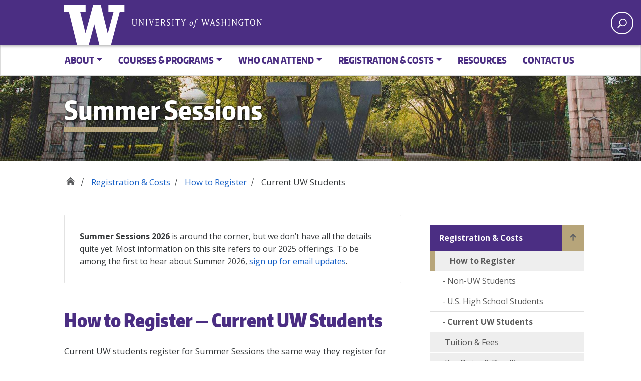

--- FILE ---
content_type: text/html; charset=utf-8
request_url: https://www.summer.uw.edu/registration-costs/how-to-register/current-uw-students
body_size: 8677
content:
<!doctype html>
<html lang="en-US" class="no-js">

<head>
    <meta charset="UTF-8">
    <meta name="viewport" content="width=device-width, initial-scale=1, minimum-scale=1">
    <link rel="preload" as="font" type="font/woff2" crossorigin="anonymous" href="/uw_wp_theme/assets/fonts/encodesanscompressed-800-extrabold-webfont.woff">

    <link rel="shortcut icon" href="/favicon.ico">
    <link rel="profile" href="https://gmpg.org/xfn/11">
    <script>
        document.documentElement.classList.remove("no-js");
    </script>

    
<meta name="robots" content="max-image-preview:large" />
<meta name="description"  content="Learn how current UW students can register for courses in UW Summer Sessions." />
<title>How to Register &#x2013; Current UW Students | UW Summer Sessions</title>
<meta property="og:title" content="How to Register &#x2013; Current UW Students | UW Summer Sessions" />
<meta property="og:url" content="https://www.summer.uw.edu/registration-costs/how-to-register/current-uw-students" />
<meta property="og:site_name" content="Summer Sessions" />
<meta property="og:description" content="Learn how current UW students can register for courses in UW Summer Sessions." />
<meta property="og:image" content="https://www.summer.uw.edu/media/4thiathj/uw-sq-sub-banner.jpg" />
<link rel="canonical" href="https://www.summer.uw.edu/registration-costs/how-to-register/current-uw-students" />
<link rel='dns-prefetch' href="https://www.summer.uw.edu/registration-costs/how-to-register/current-uw-students" />

    <link rel="preload" as="font" type="font/woff2" crossorigin="anonymous" href="/uw_wp_theme/assets/fonts/encodesanscondensed-400-regular-webfont.woff">
    <link rel="preload" as="font" type="font/woff2" crossorigin="anonymous" href="/uw_wp_theme/assets/fonts/encodesanscompressed-600-semibold-webfont.woff">
    <link rel="preload" as="font" type="font/woff2" crossorigin="anonymous" href="/uw_wp_theme/assets/fonts/encodesanscompressed-900-black-webfont.woff">
    <link rel="dns-prefetch" href="//fonts.googleapis.com">
    <link rel="stylesheet" id="uw_wp_theme-fonts-css" type="text/css" media="all" href="https://fonts.googleapis.com/css?family=Open%20Sans%3A300i%2C400i%2C600i%2C700i%2C300%2C400%2C600%2C700%7CEncode%20Sans%3A400%2C600&amp;#038;subset=latin%2Clatin-ext" />
    <link href="/sb/registered-css-bundle.css.v234bbe1b8ec53fba91e9c26736b0b785d3f42a45" rel="stylesheet" />
    <script src="/sb/registered-header-js-bundle.js.v234bbe1b8ec53fba91e9c26736b0b785d3f42a45"></script>
    <link rel="shortcut icon" type="image/x-icon" href="/favicon.ico" />
    
</head>

<body class="home page-template page-template-templates page-template-template-big-hero page-template-big-hero page " id="top">
    <a class="screen-reader-shortcut" href="#primary">Skip to content</a>
    <div id="uwsearcharea" aria-hidden="true" class="uw-search-bar-container" data-search="site" hidden>
        <div class="container no-height" role="search">
            <div class="uw-search-wrapper"> 
                <form action="https://www.summer.uw.edu/search" role="search" method="get" id="searchform" class="searchform">
                    <label class="screen-reader" for="s">Enter search text</label>
                    <input type="text" value="" name="query" id="s" placeholder="Search" autocomplete="off"  /> 
                    <input type="submit" id="searchsubmit" value="Search" class="search" tabindex="0" />

                </form>
            </div>
        </div>
    </div>



    <div id="page" class="site">
        <div id="page-inner">

            <header id="masthead" class="site-header">
                <div class="navbar navbar-expand-lg">


                    <div class="navbar-brand site-branding">
                            <a href="https://www.summer.uw.edu/" title="UW Summer Sessions Home"
                            aria-label="Go to the UW Summer Sessions home page" class="uw-patch" tabindex="0">
                                University of
                                Washington
                            </a>
                            <a href="https://www.summer.uw.edu/" title="UW Summer Sessions Home"
                            class="uw-wordmark" tabindex="-1" aria-hidden="true">University of Washington</a>
                    </div><!-- .site-branding -->
                    <div id="site-navigation" class="main-navigation" aria-label="related links" role="navigation">

                        



                        
    <div id="search-quicklinks">
        <button class="uw-search" aria-owns="uwsearcharea" aria-controls="uwsearcharea" aria-expanded="false" aria-label="open search area" aria-haspopup="true">
            <svg version="1.1" xmlns="http://www.w3.org/2000/svg" xmlns:xlink="http://www.w3.org/1999/xlink" x="0px" y="0px" width="19px" height="51px" viewBox="0 0 18.776 51.062" enable-background="new 0 0 18.776 51.062" xml:space="preserve" focusable="false">
            <g>
            <path fill="#FFFFFF" d="M3.537,7.591C3.537,3.405,6.94,0,11.128,0c4.188,0,7.595,3.406,7.595,7.591 c0,4.187-3.406,7.593-7.595,7.593C6.94,15.185,3.537,11.778,3.537,7.591z M5.245,7.591c0,3.246,2.643,5.885,5.884,5.885 c3.244,0,5.89-2.64,5.89-5.885c0-3.245-2.646-5.882-5.89-5.882C7.883,1.71,5.245,4.348,5.245,7.591z" />
            <rect x="2.418" y="11.445" transform="matrix(0.7066 0.7076 -0.7076 0.7066 11.7842 2.0922)" fill="#FFFFFF" width="1.902" height="7.622" />
                      </g>
            <path fill="#FFFFFF" d="M3.501,47.864c0.19,0.194,0.443,0.29,0.694,0.29c0.251,0,0.502-0.096,0.695-0.29l5.691-5.691l5.692,5.691 c0.192,0.194,0.443,0.29,0.695,0.29c0.25,0,0.503-0.096,0.694-0.29c0.385-0.382,0.385-1.003,0-1.388l-5.692-5.691l5.692-5.692 c0.385-0.385,0.385-1.005,0-1.388c-0.383-0.385-1.004-0.385-1.389,0l-5.692,5.691L4.89,33.705c-0.385-0.385-1.006-0.385-1.389,0 c-0.385,0.383-0.385,1.003,0,1.388l5.692,5.692l-5.692,5.691C3.116,46.861,3.116,47.482,3.501,47.864z" />
                    </svg>
        </button>
    </div>

                        <!-- search-quicklinks -->
                    </div><!-- #site-navigation -->
                </div><!-- .navbar.navbar-expand-lg -->


            </header><!-- #masthead -->
                
        <nav class="navbar white-bar navbar-expand-md navbar-light mega-menu" aria-label="mega-menu">
            <button class="navbar-toggler" type="button" data-toggle="collapse" data-target="#mega-menu" aria-controls="mega-menu" aria-expanded="false" aria-label="Toggle navigation">
            <span class="navbar-toggler-icon">Menu</span>
            </button>
                <div class="container-fluid">
                    <div id="mega-menu" class="collapse navbar-collapse">
                        <ul id="menu-dropdowns" class="navbar-nav megamenu-nav">
                                        <li id="nav-item-1477" class="nav-item menu-item menu-item-type-custom menu-item-object-custom menu-item-has-children dropdown nav-item-1477 top-level-nav">
                                            <a href="https://www.summer.uw.edu/about" class="nav-link dropdown-toggle" data-toggle="dropdown" aria-expanded="false" role="button">About</a>
                                            <ul class="dropdown-menu depth-0 multi-column">
                                                <div class="row">
                                                    <li class="nav-item menu-item menu-item-type-post_type menu-item-object-page">
                                                            <a class="nav-link" href="https://www.summer.uw.edu/about" role="button">About</a>
                                                    </li>
                                                    <li class="nav-item menu-item menu-item-type-post_type menu-item-object-page">
                                                            <a class="nav-link" href="https://www.summer.uw.edu/about/uw-seattle" role="button">UW &amp; Seattle</a>
                                                    </li>
                                                    <li class="nav-item menu-item menu-item-type-post_type menu-item-object-page">
                                                            <a class="nav-link" href="https://www.summer.uw.edu/about/faqs" role="button">FAQs</a>
                                                    </li>
                                                </div>
                                            </ul>
                                        </li>
                                        <li id="nav-item-1478" class="nav-item menu-item menu-item-type-custom menu-item-object-custom menu-item-has-children dropdown nav-item-1478 top-level-nav">
                                            <a href="https://www.summer.uw.edu/courses-programs" class="nav-link dropdown-toggle" data-toggle="dropdown" aria-expanded="false" role="button">Courses &amp; Programs</a>
                                            <ul class="dropdown-menu depth-0 multi-column">
                                                <div class="row">
                                                    <li class="nav-item menu-item menu-item-type-post_type menu-item-object-page">
                                                            <a class="nav-link" href="https://www.summer.uw.edu/courses-programs" role="button">Courses &amp; Programs</a>
                                                    </li>
                                                    <li class="nav-item menu-item menu-item-type-post_type menu-item-object-page">
                                                            <a class="nav-link" href="https://www.summer.uw.edu/courses-programs/campus-courses" role="button">Campus&#xA0;Courses</a>
                                                    </li>
                                                    <li class="nav-item menu-item menu-item-type-post_type menu-item-object-page">
                                                            <a class="nav-link" href="https://www.summer.uw.edu/courses-programs/online-courses" role="button">Online Courses</a>
                                                    </li>
                                                    <li class="nav-item menu-item menu-item-type-post_type menu-item-object-page">
                                                            <a class="nav-link" href="https://www.summer.uw.edu/courses-programs/intensive-foreign-language-courses" role="button">Intensive Foreign Language Courses</a>
                                                    </li>
                                                </div>
                                            </ul>
                                        </li>
                                        <li id="nav-item-1479" class="nav-item menu-item menu-item-type-custom menu-item-object-custom menu-item-has-children dropdown nav-item-1479 top-level-nav">
                                            <a href="https://www.summer.uw.edu/who-can-attend" class="nav-link dropdown-toggle" data-toggle="dropdown" aria-expanded="false" role="button">Who Can Attend</a>
                                            <ul class="dropdown-menu depth-0 multi-column">
                                                <div class="row">
                                                    <li class="nav-item menu-item menu-item-type-post_type menu-item-object-page">
                                                            <a class="nav-link" href="https://www.summer.uw.edu/who-can-attend" role="button">Who Can Attend</a>
                                                    </li>
                                                    <li class="nav-item menu-item menu-item-type-post_type menu-item-object-page">
                                                            <a class="nav-link" href="https://www.summer.uw.edu/who-can-attend/us-college-students" role="button">U.S. College Students</a>
                                                    </li>
                                                    <li class="nav-item menu-item menu-item-type-post_type menu-item-object-page">
                                                            <a class="nav-link" href="https://www.summer.uw.edu/who-can-attend/us-high-school-students" role="button">U.S. High School Students</a>
                                                    </li>
                                                    <li class="nav-item menu-item menu-item-type-post_type menu-item-object-page">
                                                            <a class="nav-link" href="https://www.summer.uw.edu/who-can-attend/international-students" role="button">International Students</a>
                                                    </li>
                                                    <li class="nav-item menu-item menu-item-type-post_type menu-item-object-page">
                                                            <a class="nav-link" href="https://www.summer.uw.edu/who-can-attend/current-incoming-uw-students" role="button">Current &amp; Incoming UW Students</a>
                                                    </li>
                                                    <li class="nav-item menu-item menu-item-type-post_type menu-item-object-page">
                                                            <a class="nav-link" href="https://www.summer.uw.edu/who-can-attend/professionals-other-learners" role="button">Professionals &amp; Other Learners</a>
                                                    </li>
                                                </div>
                                            </ul>
                                        </li>
                                        <li id="nav-item-1480" class="nav-item menu-item menu-item-type-custom menu-item-object-custom menu-item-has-children dropdown nav-item-1480 top-level-nav">
                                            <a href="https://www.summer.uw.edu/registration-costs" class="nav-link dropdown-toggle" data-toggle="dropdown" aria-expanded="false" role="button">Registration &amp; Costs</a>
                                            <ul class="dropdown-menu depth-0 multi-column">
                                                <div class="row">
                                                    <li class="nav-item menu-item menu-item-type-post_type menu-item-object-page">
                                                            <a class="nav-link" href="https://www.summer.uw.edu/registration-costs" role="button">Registration &amp; Costs</a>
                                                    </li>
                                                    <li class="nav-item menu-item menu-item-type-post_type menu-item-object-page">
                                                            <a class="nav-link" href="https://www.summer.uw.edu/registration-costs/how-to-register" role="button">How to Register</a>
                                                    </li>
                                                    <li class="nav-item menu-item menu-item-type-post_type menu-item-object-page">
                                                            <a class="nav-link" href="https://www.summer.uw.edu/registration-costs/tuition-fees" role="button">Tuition &amp; Fees</a>
                                                    </li>
                                                    <li class="nav-item menu-item menu-item-type-post_type menu-item-object-page">
                                                            <a class="nav-link" href="https://www.summer.uw.edu/registration-costs/key-dates-deadlines" role="button">Key Dates &amp; Deadlines</a>
                                                    </li>
                                                    <li class="nav-item menu-item menu-item-type-post_type menu-item-object-page">
                                                            <a class="nav-link" href="https://www.summer.uw.edu/registration-costs/policies" role="button">Policies</a>
                                                    </li>
                                                    <li class="nav-item menu-item menu-item-type-post_type menu-item-object-page">
                                                            <a class="nav-link" href="https://www.summer.uw.edu/registration-costs/credits-grades" role="button">Credits &amp; Grades</a>
                                                    </li>
                                                </div>
                                            </ul>
                                        </li>
                                        <li class="nav-item menu-item menu-item-type-post_type menu-item-object-page top-level-nav">
                                                <a class="nav-link" href="https://www.summer.uw.edu/resources" role="button">Resources</a>
                                        </li>
                                        <li class="nav-item menu-item menu-item-type-post_type menu-item-object-page top-level-nav">
                                                <a class="nav-link" href="https://www.summer.uw.edu/contact-us" role="button">Contact Us</a>
                                        </li>
                        </ul>
                    </div>
            </div>
        </nav>


            




            
    
<style>
    @media screen and (min-width: 768px) {
        .uw-hero-image {
            background: url( https://www.summer.uw.edu/media/4thiathj/uw-sq-sub-banner.jpg );
        }
    }

    @media screen and (max-width: 768px) {
        .uw-hero-image {
                background-image: url('https://www.summer.uw.edu/media/4thiathj/uw-sq-sub-banner.jpg?width=800&amp;height=172&amp;v=1db399c7be24770');
        }
    }

</style>

<div class="uw-hero-image"  aria-label="site title and banner">
    <div class="container-fluid">
        <a href="/" title="Summer Sessions">
            <div class="uw-site-title " role="region" aria-label="page title">
                Summer Sessions
            </div>
        </a>
        <div class="udub-slant-divider gold"><span></span></div>
    </div>
</div>



 

<div class="container-fluid ">
    <nav class="uw-breadcrumbs" aria-label="breadcrumbs">
        <ul>
         
                        <li>
                            <a href="/" aria-label="Home">Home</a>
                        </li>
                        <li>
                            <a href="https://www.summer.uw.edu/registration-costs" >Registration &amp; Costs</a>
                        </li>
                        <li>
                            <a href="https://www.summer.uw.edu/registration-costs/how-to-register" >How to Register</a>
                        </li>
                        <li class="current"><span>Current UW Students</span></li>
        </ul>
    </nav>
</div>

<div class="container-fluid uw-body">
    <div class="row">
        <main id="primary" class="site-main uw-body-copy col-md-8">
            <article class="page type-page status-publish has-post-thumbnail hentry">
                <div class="entry-content">
                    

        <header class="entry-header">

    <div class="info-box info-box-large"><p><strong>Summer Sessions 2026</strong> is around the corner, but we don’t have all the details quite yet. Most information on this site refers to our 2025 offerings. To be among the first to hear about Summer 2026, <a href="https://www.summer.uw.edu/email-signup" title="Email Signup">sign up for email updates</a>.</p></div>

        </header>


                   
                    



<header class="entry-header">
    <h1 class="entry-title">How to Register &#x2014;&#xA0;Current UW Students</h1>
</header>
<p>Current UW students register for Summer Sessions the same way they register for any other quarter. There's no need to apply — just follow the steps below.</p>
<p>If you're an incoming UW first-year student, however, you will need to apply to Summer Sessions first. See registration steps for <a href="/registration-costs/how-to-register/Non-UW-Students/" data-cke-saved-href="/registration-costs/how-to-register/Non-UW-Students/">non-UW students</a>.</p>
<h2>Step One: Find Your Class</h2>
<p>Summer Sessions offers more than 1,000 courses to choose from. For help finding the course or courses that are right for you, see the <a href="/Courses-Programs/" data-cke-saved-href="/Courses-Programs/">Courses &amp; Programs</a> page or use <a rel="noopener" href="https://myplan.uw.edu/course" target="_blank" data-cke-saved-href="https://myplan.uw.edu/">MyPlan</a>, an academic planning tool, to explore course offerings.</p>
<h2>Step Two: Register</h2>
<ul>
<li>Know when you can register. About two weeks before registration opens, you can find your specific registration date and time on <a rel="noopener" href="https://register.uw.edu/" target="_blank">Register.UW</a>. You can also refer to <a href="https://www.summer.uw.edu/registration-costs/key-dates-deadlines" title="Key Dates &amp; Deadlines">Key Dates &amp; Deadlines</a>.</li>
<li>Once registration opens, use Register.UW to register online for your Summer Sessions courses. Have the SLN or course abbreviation and number handy.</li>
<li>If you used <a rel="noopener" href="https://myplan.uw.edu/course" target="_blank">MyPlan</a> to plan your courses, <a rel="noopener" href="https://uwconnect.uw.edu/it?id=kb_article_view&amp;sysparm_article=KB0035391#myplan-import" target="_blank">find out how to import them into Register.UW</a>.</li>
<li>Be sure to register early — registration is on a first-come, first-served basis.</li>
<li>Need help? <a rel="noopener" href="https://uwconnect.uw.edu/it?id=kb_article_view&amp;sysparm_article=KB0035391" target="_blank" data-anchor="?id=kb_article_view&amp;sysparm_article=KB0035391">Learn how to register using Register.UW</a>.</li>
</ul>
<h2>Step Three: Pay Tuition and Fees</h2>
<p>Once you've registered, visit the <a href="/registration-costs/tuition-fees/" data-cke-saved-href="/registration-costs/tuition-fees/">Tuition &amp; Fees</a> page for UW Summer Sessions tuition costs. For payment instructions, see information from <a href="https://finance.uw.edu/sfs/tuition/payment" data-cke-saved-href="https://finance.uw.edu/sfs/tuition/payment">Student Fiscal Services</a>. For a full list of tuition deadlines, see the <a rel="noopener" href="https://www.washington.edu/students/reg/2425cal.html#Q7" target="_blank" data-cke-saved-href="https://www.washington.edu/students/reg/2324cal.html#Q7" data-anchor="#Q7">Academic Calendar</a>.</p>

                </div>
            </article><!-- #post- -->
        </main><!-- #primary -->
        <aside id="secondary" aria-label="sidebar" class="primary-sidebar uw-sidebar widget-area col-md-4">

            




   
    <nav id="desktop-relative">
        <ul class="uw-sidebar-menu first-level">
            <li class="pagenav">
                <a href="/" title="Section home" class="homelink">Home</a>
                <ul>
                    <li class="nav-item  page_item_has_children current_page_ancestor current_page_parent child-page-existance-tester">
                        <a href="https://www.summer.uw.edu/registration-costs" title="Registration &amp; Costs" class="nav-link">Registration &amp; Costs</a>
                        <ul class='children'>

            <li class="nav-item page_item_has_children  child-page-existance-tester active current_page_item ">
                <a href="https://www.summer.uw.edu/registration-costs/how-to-register" class="nav-link"
                   >
                    How to Register
                </a>
                                <ul class="children">


                                        <li class="nav-item  child-page-existance-tester "><a href="https://www.summer.uw.edu/registration-costs/how-to-register/non-uw-students" class="nav-link">Non-UW Students</a></li>
                                        <li class="nav-item  child-page-existance-tester "><a href="https://www.summer.uw.edu/registration-costs/how-to-register/us-high-school-students" class="nav-link">U.S. High School Students</a></li>
                                        <li class="nav-item  child-page-existance-tester  active current_page_item"><a href="https://www.summer.uw.edu/registration-costs/how-to-register/current-uw-students" class="nav-link">Current UW Students</a></li>
                                </ul>
            </li>
            <li class="nav-item child-page-existance-tester ">
                <a href="https://www.summer.uw.edu/registration-costs/tuition-fees" class="nav-link"
                   >
                    Tuition &amp; Fees
                </a>
            </li>
            <li class="nav-item child-page-existance-tester ">
                <a href="https://www.summer.uw.edu/registration-costs/key-dates-deadlines" class="nav-link"
                   >
                    Key Dates &amp; Deadlines
                </a>
            </li>
            <li class="nav-item child-page-existance-tester ">
                <a href="https://www.summer.uw.edu/registration-costs/policies" class="nav-link"
                   >
                    Policies
                </a>
            </li>
            <li class="nav-item child-page-existance-tester ">
                <a href="https://www.summer.uw.edu/registration-costs/credits-grades" class="nav-link"
                   >
                    Credits &amp; Grades
                </a>
            </li>
                        </ul>
                    </li>
                </ul>
            </li>
        </ul>
    </nav>


            


    <section aria-label="Important Dates" class="widget widget_text">
        <h2 class="widget-title">Important Dates</h2>
        <span class="udub-slant-divider gold"><span></span></span>
        <div class="textwidget">
            <p class="x_x_elementToProof"><strong data-olk-copy-source="MessageBody">February 2026<br></strong>Time Schedule and Application Available</p><p class="x_x_elementToProof"><strong data-olk-copy-source="MessageBody">April 2026<br></strong>Registration Opens</p><p class="x_x_elementToProof"><strong data-olk-copy-source="MessageBody">June 2026<br></strong>Instruction Begins</p>
<p class="x_x_elementToProof">More details coming soon!</p>
        </div>
    </section>


        </aside>
    </div><!-- .row -->
</div><!-- .container -->



            
<footer id="colophon" class="site-footer">
    <a href="https://www.washington.edu/" class="footer-wordmark">University of Washington</a>
    <a href="https://www.washington.edu/boundless/" target="_blank">
        <div class="be-boundless">Be boundless</div>
    </a>


    <nav aria-label="footer">
        <!--<ul class="footer-links"> -->
        <ul id="menu-footer-menu" class="footer-links">
                        <li><a href="https://www.washington.edu/accessibility/" target=&quot;_blank&quot;>Accessibility</a></li>
                        <li><a href="https://www.washington.edu/online/privacy/" target=&quot;_blank&quot;>Privacy</a></li>
                        <li><a href="https://www.washington.edu/online/terms/" target=&quot;_blank&quot;>Terms</a></li>
            

           </ul>
        <!-- </ul> -->
    </nav>
  

    <div class="site-info">
            <p>A <a href="https://www.continuum.uw.edu/ " target="_blank">UW Continuum College</a> Partnership</p> 
        <p>&copy; 2025 University of Washington | Seattle, WA</p>
    </div><!-- .site-info -->
</footer>
<!-- #colophon -->



        </div><!-- #page-inner -->
    </div><!-- #page -->
    <div style="display:none">
        <input type="submit" value="search" class="search" tabindex="0" />
        <select id="mobile-search-select" class="visible-xs custom-select" aria-label="Search scope">
        </select>
    </div>

    <script src="/sb/registered-footer-js-bundle.js.v234bbe1b8ec53fba91e9c26736b0b785d3f42a45"></script>
    
<div id="sticky_navbar" class="sticky-nav content-block" role="banner" style=" ">
    <!-- Navbar content goes here -->
    <div class="inner">
        <div class="container-fluid">
            <div class="row">
                <div class="col-md-8 col-sm-7 d-none d-sm-block sticky-main">

                    <p class="sticky-name">
                        <a class="sticky-name-link" href="#top">Summer Sessions</a>
                    </p>
                </div>

                <div class="col-md-4 col-sm-5 col-xs-12">
                    <div class="sticky-nav-info-box text-center">
                        <a runat="server" href="https://www.summer.uw.edu/contact-us" class="contact-link">
                            <span class="sprite-icon-before sprite-icon-before-absolute sprite-icon-mail-before contact-link-inner">
                                <span class="inner-wrap hide-collapsed">Contact Us</span>
                            </span>
                        </a>
                    </div>
                </div>
            </div>
        </div>
    </div>
</div>

    
    
<!-- Google Tag Manager -->
<noscript><iframe src="//www.googletagmanager.com/ns.html?id=GTM-TSZJ75"
height="0" width="0" style="display:none;visibility:hidden"></iframe></noscript>
<script>(function(w,d,s,l,i){w[l]=w[l]||[];w[l].push({'gtm.start':
new Date().getTime(),event:'gtm.js'});var f=d.getElementsByTagName(s)[0],
j=d.createElement(s),dl=l!='dataLayer'?'&l='+l:'';j.async=true;j.src=
'//www.googletagmanager.com/gtm.js?id='+i+dl;f.parentNode.insertBefore(j,f);
})(window,document,'script','dataLayer','GTM-TSZJ75');</script>
<!-- End Google Tag Manager -->

    
    <script type="text/javascript">
        $(document).ready(function () {
            var displayForm = $("#suppressForm").length == 0 && readCookie("formState") != "closed";

            setTimeout(function () {
                var modalIsOpen = $('.modal:visible').length && $('body').hasClass('modal-open')
                if (displayForm && !modalIsOpen) {
                    displayForm = false;
                    $("#emailPopup").modal();
                }
            }, 20000);

            $("#btnClose").click(function () {

                createCookie("formState", "closed", 365);
            });
            $("#btnSignup").click(function () {

                createCookie("formState", "closed", 365);
            });



            function createCookie(name, value, days) {
                var date = new Date();
                date.setTime(date.getTime() + (days * 24 * 60 * 60 * 1000));
                var expires = "; expires=" + date.toGMTString();
                document.cookie = name + "=" + value + expires + "; path=/";
            }

            function readCookie(name) {
                var nameEQ = name + "=";
                var ca = document.cookie.split(';');
                for (var i = 0; i < ca.length; i++) {
                    var c = ca[i];
                    while (c.charAt(0) == ' ') c = c.substring(1, c.length);
                    if (c.indexOf(nameEQ) == 0) return c.substring(nameEQ.length, c.length);
                }
                return null;
            }
        });
    </script>
    <div class="modal fade" tabindex="-1" id="emailPopup" role="dialog">
        <div class="modal-dialog" role="document">
            <div class="modal-content">
                <div class="modal-body">
                    <button type="button" id="btnClose" class="close" data-dismiss="modal" aria-label="Close"><span aria-hidden="true">&times;</span></button>

                    <center>
                        <img class="emailPopIcon" alt="Email Icon" src="/assets/icons/eml-signup-icon.svg" />
                        <br />
                        <h4 class="modal-title emailSignupPopupHeadline" id="myModalLabel">Sign Me Up!</h4>
                        Get ready for your Husky experience with UW Summer Sessions. Sign up for emails about on-campus and online courses, key dates and deadlines, and other timely info. 
                        <br />
                        <br />
                        <a id="btnSignup" class="uw-btn btn-sm btn-purple" href=" https://www.summer.uw.edu/email-signup" >
                            Email Signup
                        </a>
                    </center>
                </div>
            </div>
        </div>
    </div>


    
    <script src="/sb/registered-accordion-js-bundle.js.v234bbe1b8ec53fba91e9c26736b0b785d3f42a45"></script>
    <script src="/js/gallery.js"></script>
   
</body>
</html>

--- FILE ---
content_type: image/svg+xml
request_url: https://www.summer.uw.edu/assets/icons/eml-signup-icon.svg
body_size: 1727
content:
<svg xmlns="http://www.w3.org/2000/svg" xmlns:xlink="http://www.w3.org/1999/xlink" width="120" height="120" viewBox="0 0 120 120"><defs><clipPath id="a"><rect width="70" height="70" fill="none"/></clipPath></defs><g transform="translate(-6132 -1610)"><circle cx="60" cy="60" r="60" transform="translate(6132 1610)" fill="#fff"/><g transform="translate(6157.103 1633.103)"><g transform="translate(-0.103 -0.103)" clip-path="url(#a)"><path d="M68.074,20.924V58.947H1V20.924" transform="translate(0.575 9.703)" fill="none" stroke="#4b2e83" stroke-linecap="round" stroke-linejoin="round" stroke-width="3"/><path d="M8.1,37.006V1H54.471V37.006" transform="translate(3.827 0.575)" fill="none" stroke="#4b2e83" stroke-linecap="round" stroke-linejoin="round" stroke-width="3"/><path d="M1,20.924l33.537,22.41,33.537-22.41" transform="translate(0.575 9.703)" fill="none" stroke="#4b2e83" stroke-linecap="round" stroke-linejoin="round" stroke-width="3"/><line x2="10.337" y2="8.115" transform="translate(58.312 22.513)" fill="none" stroke="#4b2e83" stroke-linecap="round" stroke-linejoin="round" stroke-width="3"/><path d="M0,8.122,10.347,0" transform="translate(1.575 22.505)" fill="none" stroke="#4b2e83" stroke-linecap="round" stroke-width="3"/><path d="M34.966,31.714a15.6,15.6,0,0,1-7.623,1.715c-7.025,0-12.977-5.14-12.977-13.364,0-8.823,6.124-16.446,15.634-16.446C37.45,3.619,42.463,8.845,42.463,16c0,6.423-3.6,10.192-7.625,10.192-1.713,0-3.3-1.156-3.169-3.769H31.5c-1.5,2.528-3.469,3.769-6.04,3.769-2.482,0-4.625-2.012-4.625-5.4a10.116,10.116,0,0,1,10.15-10.153,11.293,11.293,0,0,1,4.581.9L34.11,19.294c-.64,3.256-.127,4.755,1.285,4.8,2.187.042,4.628-2.87,4.628-7.837,0-6.212-3.728-10.665-10.364-10.665-6.982,0-12.852,5.525-12.852,14.22,0,7.154,4.67,11.564,11.007,11.564a13.387,13.387,0,0,0,6.47-1.5Zm-2.353-18.5a7.445,7.445,0,0,0-2.142-.3c-3.771,0-6.812,3.555-6.812,7.709,0,1.885.943,3.255,2.83,3.255,2.482,0,4.754-3.17,5.224-5.824Z" transform="translate(6.698 1.774)" fill="#4b2e83"/></g></g></g></svg>